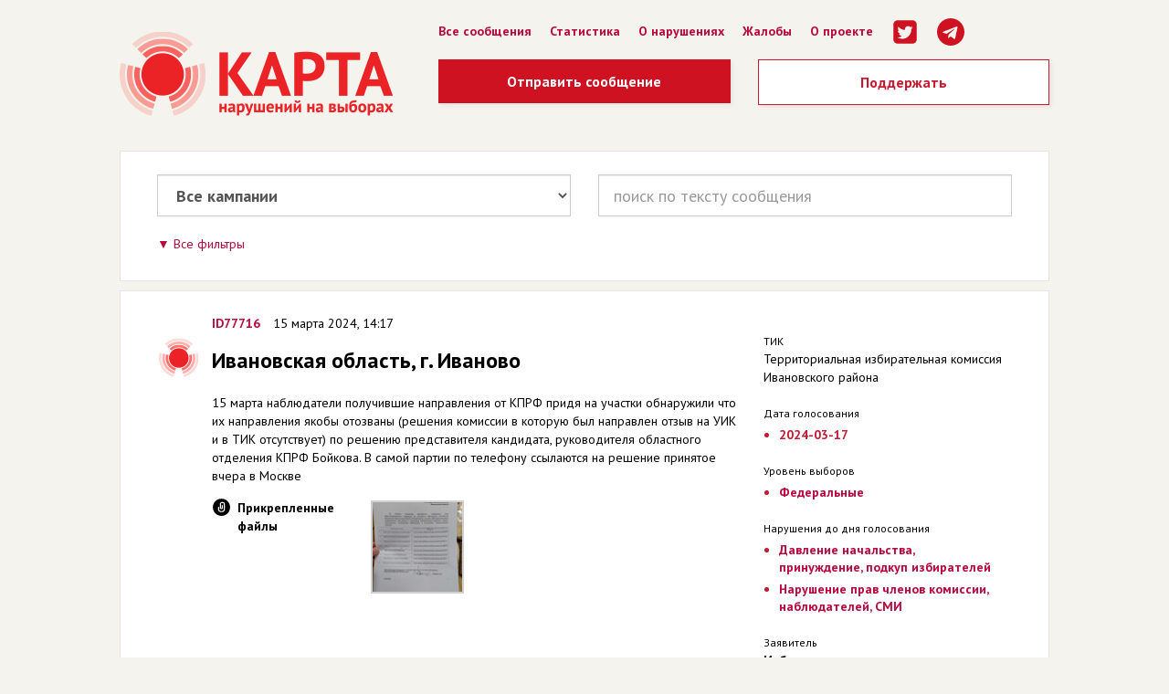

--- FILE ---
content_type: text/html; charset=utf-8
request_url: http://old.kartanarusheniy.org/2024-03-17/m/77716
body_size: 12863
content:
<!DOCTYPE html>
<html lang="ru">
  <head>
    <title> Сообщение ID77716 —  Карта нарушений на выборах</title>
    <meta content="Ивановская область
15 марта наблюдатели получившие направления от КПРФ придя на участки обнаружили что их направления якобы отозваны (решения комиссии в которую был направлен отзыв на УИК и в ТИК отсутствует) по решению представителя кандидата, руководителя областного отделения КПРФ Бойкова. В самой партии по телеф...
" name="description" />
    <link href="http://old.kartanarusheniy.org/v5/assets/favicon-2659228269b859e1eb42206a52208e2c928eda433f2f7e913ccffe16f351ed8b.ico" rel="shortcut icon" type="image/x-icon"></link>
  <link rel="stylesheet" media="all" href="/v5/assets/application-5fbe58a0ef9ef2cc9a1071e915de7474cb2ef7fd1d3115045cc5467453e5bf73.css" />
  <script src="/v5/assets/application-863539fb43e51741e262100b4e2289aebe63d58153b18abe269eabbdcc72531e.js"></script>
  <meta content="width=device-width, initial-scale=1.0" name="viewport" />
  <meta content="Карта нарушений на выборах" property="og:title" />
  <meta content="Ивановская область
15 марта наблюдатели получившие направления от КПРФ придя на участки обнаружили что их направления якобы отозваны (решения комиссии в которую был направлен отзыв на УИК и в ТИК отсутствует) по решению представителя кандидата, руководителя областного отделения КПРФ Бойкова. В самой партии по телеф...
" property="og:description" />
  <meta content="website" property="og:type" />
  <meta content="http://old.kartanarusheniy.org/v5/assets/share-kn-2017-3d48307c830a9142fe528b5b4b0c6049bac50fcd12fedd9ad4983a73d09abbf3.jpg" property="og:image" />
  <meta content="Проект движения «Голос»" property="og:site_name" />
  <meta content="1080872870" property="fb:admins" />
  <meta content="summary_large_image" name="twitter:card" />
  <meta content="@kartanarusheniy" name="twitter:site" />
  <meta content="@kartanarusheniy" name="twitter:creator" />
  <meta content="Карта нарушений на выборах" name="twitter:title" />
  <meta content="Ивановская область
15 марта наблюдатели получившие направления от КПРФ придя на участки обнаружили что их направления якобы отозваны (решения комиссии в которую был направлен отзыв на УИК и в ТИК отсутствует) по решению представителя кандидата, руководителя областного отделения КПРФ Бойкова. В самой партии по телеф...
" name="twitter:description" />
  <script>
    WebFontConfig = {google: { families: [ 'PT+Sans:400,700,400italic:latin,cyrillic' ] }};
        (function() {
        var wf = document.createElement('script');
        wf.src = ('https:' == document.location.protocol ? 'https' : 'http') +
        '://ajax.googleapis.com/ajax/libs/webfont/1/webfont.js';
        wf.type = 'text/javascript';
        wf.async = 'true';
        var s = document.getElementsByTagName('script')[0];
        s.parentNode.insertBefore(wf, s);
        })();
  </script>
  <script src="https://cdnjs.cloudflare.com/ajax/libs/selectize.js/0.13.3/js/standalone/selectize.min.js" integrity="sha512-pF+DNRwavWMukUv/LyzDyDMn8U2uvqYQdJN0Zvilr6DDo/56xPDZdDoyPDYZRSL4aOKO/FGKXTpzDyQJ8je8Qw==" crossorigin="anonymous"></script>
  <link rel="stylesheet" href="https://cdnjs.cloudflare.com/ajax/libs/selectize.js/0.13.3/css/selectize.bootstrap3.min.css" integrity="sha512-MNbWZRRuTPBahfBZBeihNr9vTJJnggW3yw+/wC3Ev1w6Z8ioesQYMS1MtlHgjSOEKBpIlx43GeyLM2QGSIzBDg==" crossorigin="anonymous" />
</head>
<body>
  <div class="container">
    <div class="row header">
      <div class="col-md-4 header__logo"><a href="/"><img src="/v5/assets/v2016/kn-logo-v2-93691919adf3cf495884b7334c0d19c51bc21f6053db7e1b3d8244ee75463b8d.png" alt="Kn logo v2" /></a></div>
      <div class="col-md-8">
        <ul class="header__menu">
          <li><a href="/2024-03-17/list">Все сообщения</a></li>
          <li><a href="/2024-03-17/stat">Статистика</a></li>
          <li><a href="/page/info">О нарушениях</a></li>
          <li><a href="/page/claim">Жалобы</a></li>
          <li><a href="/page/about">О проекте</a></li>
          <li><a href="https://twitter.com/kartanarusheniy"><i class="icon-lg ic icons-twitter-square"></i></a></li>
          <li><a href="https://t.me/kartanarusheniy"><i class="icon-lg ic icons-telegram"></i></a></li>
        </ul>
        <div class="header__btns">
          <div class="row">
            <div class="col-md-6">
              <a href="/2024-03-17/m/new" class="header__btn">Отправить сообщение</a>
            </div>
            <div class="col-md-6">
              <a href="http://www.golosinfo.org/ru/donate" class="btn btn-lg kn__btn--default kn__btn--fluid">Поддержать</a>
            </div>
          </div>
          <div class="header__info">
            
            <!-- <div class="header__info--phone">
  Горячая линия <span style="font-size: 24px;">8 800 500-54-62</span>
</div>
Режим работы (мск):<br /> 
5–8 сентября с 11:00 до 19:00; 
9–10 сентября с 7:00 до 22:00; 
11 сентября с 7:00 -->
          </div>
          <div class="header__share"></div>
        </div>
      </div>
    </div>


    <div class="kn__b">
  <div class="row">
    <div class="col-md-6">
      <div class="form-group form-group-lg">
        <select name="story" id="select_story" class="form-control"><option value="list_all">Все кампании</option>
<option value="2025-09-14">14 сентября 2025 | 1 сообщение о возможных нарушениях</option>
<option value="2024-09-08">8 сентября 2024 | 657 сообщений о возможных нарушениях</option>
<option value="2024-03-17">17 марта 2024 | 1876 сообщений о возможных нарушениях</option>
<option value="2023-12-10">10 декабря 2023 | 4 сообщения о возможных нарушениях</option>
<option value="2023-09-10">10 сентября 2023 | 1122 сообщения о возможных нарушениях</option>
<option value="2023-04-09">9 апреля 2023 | 22 сообщения о возможных нарушениях</option>
<option value="2023-03-12">12 марта 2023 | 9 сообщений о возможных нарушениях</option>
<option value="2022-09-11">11 сентября 2022 | 1846 сообщений о возможных нарушениях</option>
<option value="2022-06-26">26 июня 2022 | 4 сообщения о возможных нарушениях</option>
<option value="2022-05-29">29 мая 2022 | 7 сообщений о возможных нарушениях</option>
<option value="2022-05-22">22 мая 2022 | 6 сообщений о возможных нарушениях</option>
<option value="2022-04-24">24 апреля 2022 | 1 сообщение о возможных нарушениях</option>
<option value="2022-04-10">10 апреля 2022 | 6 сообщений о возможных нарушениях</option>
<option value="2022-03-27">27 марта 2022 | 2 сообщения о возможных нарушениях</option>
<option value="2021-12-12">12 декабря 2021 | 1 сообщение о возможных нарушениях</option>
<option value="2021-09-19">19 сентября 2021 | 5849 сообщений о возможных нарушениях</option>
<option value="2021-08-22">22 августа 2021 | 1 сообщение о возможных нарушениях</option>
<option value="2021-07-04">4 июля 2021 | 2 сообщения о возможных нарушениях</option>
<option value="2021-05-16">16 мая 2021 | 14 сообщений о возможных нарушениях</option>
<option value="2021-04-25">25 апреля 2021 | 5 сообщений о возможных нарушениях</option>
<option value="2021-04-18">18 апреля 2021 | 6 сообщений о возможных нарушениях</option>
<option value="2021-04-11">11 апреля 2021 | 9 сообщений о возможных нарушениях</option>
<option value="2021-04-04">4 апреля 2021 | 42 сообщения о возможных нарушениях</option>
<option value="2021-03-21">21 марта 2021 | 9 сообщений о возможных нарушениях</option>
<option value="2021-02-28">28 февраля 2021 | 7 сообщений о возможных нарушениях</option>
<option value="2021-01-24">24 января 2021 | 13 сообщений о возможных нарушениях</option>
<option value="2021-01-17">17 января 2021 | 2 сообщения о возможных нарушениях</option>
<option value="2020-12-20">20 декабря 2020 | 6 сообщений о возможных нарушениях</option>
<option value="2020-12-06">6 декабря 2020 | 8 сообщений о возможных нарушениях</option>
<option value="2020-11-22">22 ноября 2020 | 6 сообщений о возможных нарушениях</option>
<option value="2020-11-01">1 ноября 2020 | 16 сообщений о возможных нарушениях</option>
<option value="2020-10-04">4 октября 2020 | 17 сообщений о возможных нарушениях</option>
<option value="2020-09-13">13 сентября 2020 | 1785 сообщений о возможных нарушениях</option>
<option value="2020-07-12">12 июля 2020 | 2 сообщения о возможных нарушениях</option>
<option value="2020-07-01">1 июля 2020 | 2212 сообщений о возможных нарушениях</option>
<option value="2020-04-26">26 апреля 2020 | 1 сообщение о возможных нарушениях</option>
<option value="2020-03-15">15 марта 2020 | 4 сообщения о возможных нарушениях</option>
<option value="2020-03-01">1 марта 2020 | 12 сообщений о возможных нарушениях</option>
<option value="2020-02-02">2 февраля 2020 | 4 сообщения о возможных нарушениях</option>
<option value="2020-01-26">26 января 2020 | 4 сообщения о возможных нарушениях</option>
<option value="2019-12-22">22 декабря 2019 | 46 сообщений о возможных нарушениях</option>
<option value="2019-12-15">15 декабря 2019 | 8 сообщений о возможных нарушениях</option>
<option value="2019-12-08">8 декабря 2019 | 10 сообщений о возможных нарушениях</option>
<option value="2019-11-24">24 ноября 2019 | 10 сообщений о возможных нарушениях</option>
<option value="2019-10-27">27 октября 2019 | 5 сообщений о возможных нарушениях</option>
<option value="2019-10-20">20 октября 2019 | 10 сообщений о возможных нарушениях</option>
<option value="2019-09-08">8 сентября 2019 | 2157 сообщений о возможных нарушениях</option>
<option value="2019-06-30">30 июня 2019 | 12 сообщений о возможных нарушениях</option>
<option value="2019-06-16">16 июня 2019 | 5 сообщений о возможных нарушениях</option>
<option value="2019-06-02">2 июня 2019 | 4 сообщения о возможных нарушениях</option>
<option value="2019-05-26">26 мая 2019 | 11 сообщений о возможных нарушениях</option>
<option value="2019-04-21">21 апреля 2019 | 59 сообщений о возможных нарушениях</option>
<option value="2019-04-14">14 апреля 2019 | 83 сообщения о возможных нарушениях</option>
<option value="2019-04-07">7 апреля 2019 | 11 сообщений о возможных нарушениях</option>
<option value="2019-03-24">24 марта 2019 | 2 сообщения о возможных нарушениях</option>
<option value="2019-03-17">17 марта 2019 | 8 сообщений о возможных нарушениях</option>
<option value="2019-03-03">3 марта 2019 | 3 сообщения о возможных нарушениях</option>
<option value="2019-02-17">17 февраля 2019 | 24 сообщения о возможных нарушениях</option>
<option value="2019-02-10">10 февраля 2019 | 1 сообщение о возможных нарушениях</option>
<option value="2019-01-27">27 января 2019 | 2 сообщения о возможных нарушениях</option>
<option value="2018-12-23">23 декабря 2018 | 6 сообщений о возможных нарушениях</option>
<option value="2018-12-16">16 декабря 2018 | 11 сообщений о возможных нарушениях</option>
<option value="2018-12-02">2 декабря 2018 | 10 сообщений о возможных нарушениях</option>
<option value="2018-11-25">25 ноября 2018 | 22 сообщения о возможных нарушениях</option>
<option value="2018-11-18">18 ноября 2018 | 20 сообщений о возможных нарушениях</option>
<option value="2018-11-11">11 ноября 2018 | 22 сообщения о возможных нарушениях</option>
<option value="2018-10-14">14 октября 2018 | 5 сообщений о возможных нарушениях</option>
<option value="2018-09-30">30 сентября 2018 | 5 сообщений о возможных нарушениях</option>
<option value="2018-09-23">23 сентября 2018 | 134 сообщения о возможных нарушениях</option>
<option value="2018-09-16">16 сентября 2018 | 9 сообщений о возможных нарушениях</option>
<option value="2018-09-09">9 сентября 2018 | 937 сообщений о возможных нарушениях</option>
<option value="2018-09-02">2 сентября 2018 | 4 сообщения о возможных нарушениях</option>
<option value="2018-07-29">29 июля 2018 | 4 сообщения о возможных нарушениях</option>
<option value="2018-06-24">24 июня 2018 | 1 сообщение о возможных нарушениях</option>
<option value="2018-06-03">3 июня 2018 | 3 сообщения о возможных нарушениях</option>
<option value="2018-05-13">13 мая 2018 | 2 сообщения о возможных нарушениях</option>
<option value="2018-04-29">29 апреля 2018 | 8 сообщений о возможных нарушениях</option>
<option value="2018-04-22">22 апреля 2018 | 6 сообщений о возможных нарушениях</option>
<option value="2018-04-15">15 апреля 2018 | 6 сообщений о возможных нарушениях</option>
<option value="2018-04-01">1 апреля 2018 | 1 сообщение о возможных нарушениях</option>
<option value="2018-03-18">18 марта 2018 | 3253 сообщения о возможных нарушениях</option>
<option value="2018-02-11">11 февраля 2018 | 5 сообщений о возможных нарушениях</option>
<option value="2017-12-17">17 декабря 2017 | 13 сообщений о возможных нарушениях</option>
<option value="2017-12-03">3 декабря 2017 | 5 сообщений о возможных нарушениях</option>
<option value="2017-11-19">19 ноября 2017 | 34 сообщения о возможных нарушениях</option>
<option value="2017-11-12">12 ноября 2017 | 5 сообщений о возможных нарушениях</option>
<option value="2017-10-29">29 октября 2017 | 6 сообщений о возможных нарушениях</option>
<option value="2017-09-10">10 сентября 2017 | 1738 сообщений о возможных нарушениях</option>
<option value="2017-08-27">27 августа 2017 | 14 сообщений о возможных нарушениях</option>
<option value="2017-08-20">20 августа 2017 | 3 сообщения о возможных нарушениях</option>
<option value="2017-07-16">16 июля 2017 | 17 сообщений о возможных нарушениях</option>
<option value="2017-07-02">2 июля 2017 | 9 сообщений о возможных нарушениях</option>
<option value="2017-05-21">21 мая 2017 | 6 сообщений о возможных нарушениях</option>
<option value="2017-04-23">23 апреля 2017 | 2 сообщения о возможных нарушениях</option>
<option value="2017-04-09">9 апреля 2017 | 8 сообщений о возможных нарушениях</option>
<option value="2017-03-26">26 марта 2017 | 18 сообщений о возможных нарушениях</option>
<option value="2017-03-19">19 марта 2017 | 26 сообщений о возможных нарушениях</option>
<option value="2017-03-12">12 марта 2017 | 6 сообщений о возможных нарушениях</option>
<option value="2017-03-05">5 марта 2017 | 9 сообщений о возможных нарушениях</option>
<option value="2017-02-12">12 февраля 2017 | 1 сообщение о возможных нарушениях</option>
<option value="2016-12-25">25 декабря 2016 | 7 сообщений о возможных нарушениях</option>
<option value="2016-12-18">18 декабря 2016 | 3 сообщения о возможных нарушениях</option>
<option value="2016-12-11">11 декабря 2016 | 2 сообщения о возможных нарушениях</option>
<option value="2016-12-04">4 декабря 2016 | 9 сообщений о возможных нарушениях</option>
<option value="2016-11-27">27 ноября 2016 | 5 сообщений о возможных нарушениях</option>
<option value="2016-11-20">20 ноября 2016 | 17 сообщений о возможных нарушениях</option>
<option value="2016-11-06">6 ноября 2016 | 6 сообщений о возможных нарушениях</option>
<option value="2016-10-23">23 октября 2016 | 5 сообщений о возможных нарушениях</option>
<option value="2016-10-16">16 октября 2016 | 1 сообщение о возможных нарушениях</option>
<option value="2016-09-18">18 сентября 2016 | 3767 сообщений о возможных нарушениях</option>
<option value="2016-07-03">3 июля 2016 | 36 сообщений о возможных нарушениях</option>
<option value="2016-05-29">29 мая 2016 | 1 сообщение о возможных нарушениях</option>
<option value="2016-04-24">24 апреля 2016 | 29 сообщений о возможных нарушениях</option>
<option value="2016-04-10">10 апреля 2016 | 10 сообщений о возможных нарушениях</option>
<option value="2016-04-03">3 апреля 2016 | 4 сообщения о возможных нарушениях</option>
<option value="2016-03-27">27 марта 2016 | 28 сообщений о возможных нарушениях</option>
<option value="2016-03-20">20 марта 2016 | 26 сообщений о возможных нарушениях</option>
<option value="2016-03-13">13 марта 2016 | 6 сообщений о возможных нарушениях</option>
<option value="2016-02-14">14 февраля 2016 | 11 сообщений о возможных нарушениях</option>
<option value="2016-02-07">7 февраля 2016 | 15 сообщений о возможных нарушениях</option>
<option value="2016-01-31">31 января 2016 | 1 сообщение о возможных нарушениях</option>
<option value="2015-12-27">27 декабря 2015 | 10 сообщений о возможных нарушениях</option>
<option value="2015-12-20">20 декабря 2015 | 9 сообщений о возможных нарушениях</option>
<option value="2015-12-13">13 декабря 2015 | 2 сообщения о возможных нарушениях</option>
<option value="2015-12-06">6 декабря 2015 | 50 сообщений о возможных нарушениях</option>
<option value="2015-11-22">22 ноября 2015 | 3 сообщения о возможных нарушениях</option>
<option value="2015-10-04">4 октября 2015 | 6 сообщений о возможных нарушениях</option>
<option value="2015-09-27">27 сентября 2015 | 63 сообщения о возможных нарушениях</option>
<option value="2015-09-13">13 сентября 2015 | 1832 сообщения о возможных нарушениях</option>
<option value="2015-07-19">19 июля 2015 | 2 сообщения о возможных нарушениях</option>
<option value="2015-07-05">5 июля 2015 | 5 сообщений о возможных нарушениях</option>
<option value="2015-06-21">21 июня 2015 | 3 сообщения о возможных нарушениях</option>
<option value="2015-06-14">14 июня 2015 | 6 сообщений о возможных нарушениях</option>
<option value="2015-06-07">7 июня 2015 | 3 сообщения о возможных нарушениях</option>
<option value="2015-05-24">24 мая 2015 | 59 сообщений о возможных нарушениях</option>
<option value="2015-05-17">17 мая 2015 | 8 сообщений о возможных нарушениях</option>
<option value="2015-04-26">26 апреля 2015 | 119 сообщений о возможных нарушениях</option>
<option value="2015-04-05">5 апреля 2015 | 25 сообщений о возможных нарушениях</option>
<option value="2015-03-22">22 марта 2015 | 21 сообщение о возможных нарушениях</option>
<option value="2015-03-15">15 марта 2015 | 14 сообщений о возможных нарушениях</option>
<option value="2015-02-08">8 февраля 2015 | 11 сообщений о возможных нарушениях</option>
<option value="2015-02-01">1 февраля 2015 | 1 сообщение о возможных нарушениях</option>
<option value="2015-01-25">25 января 2015 | 4 сообщения о возможных нарушениях</option>
<option value="2015-01-18">18 января 2015 | 9 сообщений о возможных нарушениях</option>
<option value="2014-12-21">21 декабря 2014 | 5 сообщений о возможных нарушениях</option>
<option value="2014-12-14">14 декабря 2014 | 3 сообщения о возможных нарушениях</option>
<option value="2014-12-07">7 декабря 2014 | 15 сообщений о возможных нарушениях</option>
<option value="2014-11-16">16 ноября 2014 | 10 сообщений о возможных нарушениях</option>
<option value="2014-10-26">26 октября 2014 | 9 сообщений о возможных нарушениях</option>
<option value="2014-10-19">19 октября 2014 | 4 сообщения о возможных нарушениях</option>
<option value="2014-10-05">5 октября 2014 | 4 сообщения о возможных нарушениях</option>
<option value="2014-09-14">14 сентября 2014 | 901 сообщение о возможных нарушениях</option>
<option value="2014-08-24">24 августа 2014 | 12 сообщений о возможных нарушениях</option>
<option value="2014-08-03">3 августа 2014 | 40 сообщений о возможных нарушениях</option>
<option value="2014-07-13">13 июля 2014 | 5 сообщений о возможных нарушениях</option>
<option value="2014-07-06">6 июля 2014 | 20 сообщений о возможных нарушениях</option>
<option value="2014-06-29">29 июня 2014 | 9 сообщений о возможных нарушениях</option>
<option value="2014-06-22">22 июня 2014 | 2 сообщения о возможных нарушениях</option>
<option value="2014-06-08">8 июня 2014 | 7 сообщений о возможных нарушениях</option>
<option value="2014-05-18">18 мая 2014 | 26 сообщений о возможных нарушениях</option>
<option value="2014-04-27">27 апреля 2014 | 70 сообщений о возможных нарушениях</option>
<option value="2014-04-20">20 апреля 2014 | 4 сообщения о возможных нарушениях</option>
<option value="2014-04-13">13 апреля 2014 | 9 сообщений о возможных нарушениях</option>
<option value="2014-04-06">6 апреля 2014 | 47 сообщений о возможных нарушениях</option>
<option value="2014-03-23">23 марта 2014 | 11 сообщений о возможных нарушениях</option>
<option value="2014-03-16">16 марта 2014 | 8 сообщений о возможных нарушениях</option>
<option value="2014-03-02">2 марта 2014 | 7 сообщений о возможных нарушениях</option>
<option value="2014-02-16">16 февраля 2014 | 67 сообщений о возможных нарушениях</option>
<option value="2014-02-09">9 февраля 2014 | 2 сообщения о возможных нарушениях</option>
<option value="2014-01-26">26 января 2014 | 28 сообщений о возможных нарушениях</option>
<option value="2013-12-22">22 декабря 2013 | 48 сообщений о возможных нарушениях</option>
<option value="2013-12-01">1 декабря 2013 | 43 сообщения о возможных нарушениях</option>
<option value="2013-10-13">13 октября 2013 | 8 сообщений о возможных нарушениях</option>
<option value="2013-09-08">8 сентября 2013 | 747 сообщений о возможных нарушениях</option>
<option value="2013-08-18">18 августа 2013 | 18 сообщений о возможных нарушениях</option>
<option value="2013-06-23">23 июня 2013 | 9 сообщений о возможных нарушениях</option>
<option value="2013-05-19">19 мая 2013 | 4 сообщения о возможных нарушениях</option>
<option value="2013-04-28">28 апреля 2013 | 2 сообщения о возможных нарушениях</option>
<option value="2013-04-21">21 апреля 2013 | 7 сообщений о возможных нарушениях</option>
<option value="2013-04-14">14 апреля 2013 | 5 сообщений о возможных нарушениях</option>
<option value="2013-03-31">31 марта 2013 | 76 сообщений о возможных нарушениях</option>
<option value="2013-03-24">24 марта 2013 | 97 сообщений о возможных нарушениях</option>
<option value="2013-03-17">17 марта 2013 | 15 сообщений о возможных нарушениях</option>
<option value="2013-03-10">10 марта 2013 | 114 сообщений о возможных нарушениях</option>
<option value="2013-03-03">3 марта 2013 | 15 сообщений о возможных нарушениях</option>
<option value="2013-02-10">10 февраля 2013 | 17 сообщений о возможных нарушениях</option>
<option value="2013-01-27">27 января 2013 | 45 сообщений о возможных нарушениях</option>
<option value="2013-01-20">20 января 2013 | 31 сообщение о возможных нарушениях</option>
<option value="2012-12-16">16 декабря 2012 | 6 сообщений о возможных нарушениях</option>
<option value="2012-11-25">25 ноября 2012 | 16 сообщений о возможных нарушениях</option>
<option value="2012-10-14">14 октября 2012 | 1199 сообщений о возможных нарушениях</option>
<option value="2012-09-09">9 сентября 2012 | 5 сообщений о возможных нарушениях</option>
<option value="2012-08-12">12 августа 2012 | 13 сообщений о возможных нарушениях</option>
<option value="2012-07-29">29 июля 2012 | 6 сообщений о возможных нарушениях</option>
<option value="2012-07-22">22 июля 2012 | 85 сообщений о возможных нарушениях</option>
<option value="2012-06-17">17 июня 2012 | 68 сообщений о возможных нарушениях</option>
<option value="2012-06-10">10 июня 2012 | 27 сообщений о возможных нарушениях</option>
<option value="2012-05-20">20 мая 2012 | 35 сообщений о возможных нарушениях</option>
<option value="2012-04-01">1 апреля 2012 | 70 сообщений о возможных нарушениях</option>
<option value="2012-03-04">4 марта 2012 | 5228 сообщений о возможных нарушениях</option>
<option value="2011-12-04">4 декабря 2011 | 7801 сообщение о возможных нарушениях</option></select>
      </div>
    </div>
    <div class="col-md-6">
      <div class="form-group form-group-lg">
        <form id="message_search_mini" class="message_search" action="/s" accept-charset="UTF-8" method="post"><input name="utf8" type="hidden" value="&#x2713;" /><input type="hidden" name="authenticity_token" value="NC4//kHM4lZjxM+6Fu353dmGXtGvGzwEt29qzjbTY0dOLaqODOUoO84NQ5xwvpB2RYvy9O53m/kaoN5SahvITQ==" />
          <input type="hidden" name="q[story_id_eq]" id="q_story_id_eq" />
          <input class="form-control" placeholder="поиск по тексту сообщения" type="text" name="q[description_or_reaction_cont]" id="q_description_or_reaction_cont" />
</form>      </div>
    </div>
  </div>
  <div class="kn__filter">
    <a href="javascript:void(0)" class="kn__toggle--switch">Все фильтры</a>
    
    <form class="kn__toggle--block hidden" id="message_search" action="/s" accept-charset="UTF-8" method="post"><input name="utf8" type="hidden" value="&#x2713;" /><input type="hidden" name="authenticity_token" value="Pbc/CDachdcMMsMf5Ybz/7aDLpaxiV2tm8RFGQePF2ZHtKp4e7VPuqH7TzmD1ZpUKo6Cs/Dl+lA2C/GFW0e8bA==" />
      <input type="hidden" name="q[id_in]" id="q_id_in" />
      <input type="hidden" name="q[story_id_eq]" id="q_story_id_eq" />
      <div class="row">
        <div class="col-xs-12">
        </div>
      </div>
      <div class="row">
        <div class="col-lg-4">
          <div class="form-group">
            <label for="">Регион</label>
            <select id="message_region_id" class="form-control input-sm" name="q[region_id_eq]"><option value=""></option>
<option data-auto_code="999" value="85">Российская Федерация</option>
<option data-auto_code="77" value="11">город Москва</option>
<option data-auto_code="78" value="12">город Санкт-Петербург</option>
<option data-auto_code="22" value="1">Алтайский край</option>
<option data-auto_code="28" value="2">Амурская область</option>
<option data-auto_code="29" value="3">Архангельская область</option>
<option data-auto_code="30" value="4">Астраханская область</option>
<option data-auto_code="31" value="5">Белгородская область</option>
<option data-auto_code="32" value="6">Брянская область</option>
<option data-auto_code="33" value="7">Владимирская область</option>
<option data-auto_code="34" value="8">Волгоградская область</option>
<option data-auto_code="35" value="9">Вологодская область</option>
<option data-auto_code="36" value="10">Воронежская область</option>
<option data-auto_code="79" value="13">Еврейская автономная область</option>
<option data-auto_code="75" value="14">Забайкальский край</option>
<option data-auto_code="37" value="15">Ивановская область</option>
<option data-auto_code="38" value="17">Иркутская область</option>
<option data-auto_code="7" value="18">Кабардино-Балкарская Республика</option>
<option data-auto_code="39" value="19">Калининградская область</option>
<option data-auto_code="40" value="20">Калужская область</option>
<option data-auto_code="41" value="21">Камчатский край</option>
<option data-auto_code="9" value="22">Карачаево-Черкесская Республика</option>
<option data-auto_code="42" value="23">Кемеровская область</option>
<option data-auto_code="43" value="24">Кировская область</option>
<option data-auto_code="44" value="25">Костромская область</option>
<option data-auto_code="23" value="26">Краснодарский край</option>
<option data-auto_code="24" value="27">Красноярский край</option>
<option data-auto_code="45" value="28">Курганская область</option>
<option data-auto_code="46" value="29">Курская область</option>
<option data-auto_code="47" value="30">Ленинградская область</option>
<option data-auto_code="48" value="31">Липецкая область</option>
<option data-auto_code="49" value="32">Магаданская область</option>
<option data-auto_code="50" value="33">Московская область</option>
<option data-auto_code="51" value="34">Мурманская область</option>
<option data-auto_code="83" value="35">Ненецкий автономный округ</option>
<option data-auto_code="52" value="36">Нижегородская область</option>
<option data-auto_code="53" value="37">Новгородская область</option>
<option data-auto_code="54" value="38">Новосибирская область</option>
<option data-auto_code="55" value="39">Омская область</option>
<option data-auto_code="56" value="40">Оренбургская область</option>
<option data-auto_code="57" value="41">Орловская область</option>
<option data-auto_code="58" value="42">Пензенская область</option>
<option data-auto_code="59" value="43">Пермский край</option>
<option data-auto_code="25" value="44">Приморский край</option>
<option data-auto_code="60" value="45">Псковская область</option>
<option data-auto_code="1" value="46">Республика Адыгея (Адыгея)</option>
<option data-auto_code="4" value="47">Республика Алтай</option>
<option data-auto_code="2" value="48">Республика Башкортостан</option>
<option data-auto_code="3" value="49">Республика Бурятия</option>
<option data-auto_code="5" value="50">Республика Дагестан</option>
<option data-auto_code="6" value="51">Республика Ингушетия</option>
<option data-auto_code="8" value="52">Республика Калмыкия</option>
<option data-auto_code="10" value="53">Республика Карелия</option>
<option data-auto_code="11" value="54">Республика Коми</option>
<option data-auto_code="12" value="55">Республика Марий Эл</option>
<option data-auto_code="13" value="56">Республика Мордовия</option>
<option data-auto_code="14" value="57">Республика Саха (Якутия)</option>
<option data-auto_code="15" value="58">Республика Северная Осетия-Алания</option>
<option data-auto_code="16" value="59">Республика Татарстан</option>
<option data-auto_code="17" value="60">Республика Тыва</option>
<option data-auto_code="19" value="61">Республика Хакасия</option>
<option data-auto_code="61" value="62">Ростовская область</option>
<option data-auto_code="62" value="63">Рязанская область</option>
<option data-auto_code="63" value="64">Самарская область</option>
<option data-auto_code="64" value="65">Саратовская область</option>
<option data-auto_code="65" value="66">Сахалинская область</option>
<option data-auto_code="66" value="67">Свердловская область</option>
<option data-auto_code="67" value="68">Смоленская область</option>
<option data-auto_code="26" value="69">Ставропольский край</option>
<option data-auto_code="68" value="70">Тамбовская область</option>
<option data-auto_code="69" value="71">Тверская область</option>
<option data-auto_code="70" value="72">Томская область</option>
<option data-auto_code="71" value="73">Тульская область</option>
<option data-auto_code="72" value="74">Тюменская область</option>
<option data-auto_code="18" value="75">Удмуртская Республика</option>
<option data-auto_code="73" value="76">Ульяновская область</option>
<option data-auto_code="27" value="77">Хабаровский край</option>
<option data-auto_code="86" value="78">Ханты-Мансийский автономный округ</option>
<option data-auto_code="74" value="79">Челябинская область</option>
<option data-auto_code="20" value="80">Чеченская Республика</option>
<option data-auto_code="21" value="81">Чувашская Республика - Чувашия</option>
<option data-auto_code="87" value="82">Чукотский автономный округ</option>
<option data-auto_code="89" value="83">Ямало-Ненецкий автономный округ</option>
<option data-auto_code="76" value="84">Ярославская область</option>
<option data-auto_code="99" value="16">Зарубежные участки и иные территории</option></select>
          </div>
        </div>
        <div class="col-lg-4">
          <div class="form-group">
            <label for="">Сообщения, присланные</label>
            <table>
              <tr>
                <td>
                  <div class="datepicker-select input-group date" data-date-format='yyyy-mm-dd'>
                    <input placeholder="с" class="form-control input-sm" type="text" name="q[created_at_gteq]" id="q_created_at_gteq" />
                    <span class="input-group-addon">
                      <i class="glyphicon glyphicon-th"></i>
                    </span>
                  </div>
                </td>
                <td>
                  <div class="datepicker-select input-group date" data-date-format='yyyy-mm-dd'>
                    <input placeholder="по" class="form-control input-sm" type="text" name="q[created_at_lteq]" id="q_created_at_lteq" />
                    <span class="input-group-addon">
                      <i class="glyphicon glyphicon-th"></i>
                    </span>
                  </div>
                </td>
              </tr>
            </table>

          </div>
        </div>
        <div class="col-lg-4">
          <div class="form-group">
            <label for="">Прикрепленные файлы</label>
            <div class="form-group">
              <label class="checkbox-inline">
                <input type="checkbox" name="q[assets_kind_in][]" id="q_assets_kind_in_" value="video" /> 
                Видео
              </label>
              <label class="checkbox-inline">
                <input type="checkbox" name="q[assets_kind_in][]" id="q_assets_kind_in_" value="document" /> 
                Фото
              </label>
              <label class="checkbox-inline">
                <input type="checkbox" name="q[assets_kind_in][]" id="q_assets_kind_in_" value="image" /> 
                Документ
              </label>
            </div>
          </div>
        </div>
      </div>
      <div class="row">
        <div class="col-xs-6">
          <div class="form-group">
            <label for="">ТИК</label>
            <select id="message_wuiki_tik_select" class="form-control input-sm" placeholder=" -- " name="q[wuiki_tik_id_eq]"><option value=""> -- </option>
</select>
            <input type="hidden" name="message_wuiki_tik_id" id="message_wuiki_tik_id" />
          </div>
        </div>
        <div class="col-xs-6">
          <div class="form-group">
            <label for="">№ УИК</label>
            <input class="form-control input-sm" type="text" name="q[uik_eq]" id="q_uik_eq" />
          </div>
        </div>
      </div>
        <div class="" style="font-weight:bold; margin: 10px 0 0 0">Уровень выборов</div>
          <div class="row">
              <div class="col-md-4">
                <label class="checkbox-inline">
                  <input type="checkbox" name="q[tags_id_in][]" id="q_tags_id_in_" value="1" /> 
                  Федеральные
                </label>
              </div>
              <div class="col-md-4">
                <label class="checkbox-inline">
                  <input type="checkbox" name="q[tags_id_in][]" id="q_tags_id_in_" value="2" /> 
                  Региональные
                </label>
              </div>
              <div class="col-md-4">
                <label class="checkbox-inline">
                  <input type="checkbox" name="q[tags_id_in][]" id="q_tags_id_in_" value="3" /> 
                  Местные
                </label>
              </div>
          </div>
        <div class="" style="font-weight:bold; margin: 10px 0 0 0">Жалобы</div>
          <div class="row">
              <div class="col-md-4">
                <label class="checkbox-inline">
                  <input type="checkbox" name="q[tags_id_in][]" id="q_tags_id_in_" value="4" /> 
                  Подана жалоба
                </label>
              </div>
              <div class="col-md-4">
                <label class="checkbox-inline">
                  <input type="checkbox" name="q[tags_id_in][]" id="q_tags_id_in_" value="5" /> 
                  Получена официальная реакция
                </label>
              </div>
              <div class="col-md-4">
                <label class="checkbox-inline">
                  <input type="checkbox" name="q[tags_id_in][]" id="q_tags_id_in_" value="83" /> 
                  Особое мнение
                </label>
              </div>
          </div>
        <div class="" style="font-weight:bold; margin: 10px 0 0 0">Нарушения до дня голосования</div>
          <div class="row">
              <div class="col-md-4">
                <label class="checkbox-inline">
                  <input type="checkbox" name="q[tags_id_in][]" id="q_tags_id_in_" value="32" /> 
                  Злоупотребление административным ресурсом
                </label>
              </div>
              <div class="col-md-4">
                <label class="checkbox-inline">
                  <input type="checkbox" name="q[tags_id_in][]" id="q_tags_id_in_" value="27" /> 
                  Неправомерные отказы в регистрации и нарушение прав кандидата
                </label>
              </div>
              <div class="col-md-4">
                <label class="checkbox-inline">
                  <input type="checkbox" name="q[tags_id_in][]" id="q_tags_id_in_" value="35" /> 
                  Нарушения правил агитации в СМИ
                </label>
              </div>
          </div>
          <div class="row">
              <div class="col-md-4">
                <label class="checkbox-inline">
                  <input type="checkbox" name="q[tags_id_in][]" id="q_tags_id_in_" value="34" /> 
                  Нарушение правил печатной и наружной агитации
                </label>
              </div>
              <div class="col-md-4">
                <label class="checkbox-inline">
                  <input type="checkbox" name="q[tags_id_in][]" id="q_tags_id_in_" value="36" /> 
                  Давление начальства, принуждение, подкуп избирателей
                </label>
              </div>
              <div class="col-md-4">
                <label class="checkbox-inline">
                  <input type="checkbox" name="q[tags_id_in][]" id="q_tags_id_in_" value="37" /> 
                  Нарушения порядка досрочного голосования
                </label>
              </div>
          </div>
          <div class="row">
              <div class="col-md-4">
                <label class="checkbox-inline">
                  <input type="checkbox" name="q[tags_id_in][]" id="q_tags_id_in_" value="39" /> 
                  Нарушение прав членов комиссии, наблюдателей, СМИ
                </label>
              </div>
              <div class="col-md-4">
                <label class="checkbox-inline">
                  <input type="checkbox" name="q[tags_id_in][]" id="q_tags_id_in_" value="31" /> 
                  Воздействие правоохранительных органов
                </label>
              </div>
              <div class="col-md-4">
                <label class="checkbox-inline">
                  <input type="checkbox" name="q[tags_id_in][]" id="q_tags_id_in_" value="40" /> 
                  Иные нарушения до дня голосования
                </label>
              </div>
          </div>
          <div class="row">
              <div class="col-md-4">
                <label class="checkbox-inline">
                  <input type="checkbox" name="q[tags_id_in][]" id="q_tags_id_in_" value="33" /> 
                  Нарушения при сборе подписей
                </label>
              </div>
          </div>
        <div class="" style="font-weight:bold; margin: 10px 0 0 0">Нарушения в день голосования</div>
          <div class="row">
              <div class="col-md-4">
                <label class="checkbox-inline">
                  <input type="checkbox" name="q[tags_id_in][]" id="q_tags_id_in_" value="42" /> 
                  Нарушения перед началом голосования: проблемы с сейф-пакетами, несоблюдение процедур и т. п.
                </label>
              </div>
              <div class="col-md-4">
                <label class="checkbox-inline">
                  <input type="checkbox" name="q[tags_id_in][]" id="q_tags_id_in_" value="41" /> 
                  Нарушения в оборудовании участка
                </label>
              </div>
              <div class="col-md-4">
                <label class="checkbox-inline">
                  <input type="checkbox" name="q[tags_id_in][]" id="q_tags_id_in_" value="43" /> 
                  Нарушения прав наблюдателей, членов комиссии, СМИ
                </label>
              </div>
          </div>
          <div class="row">
              <div class="col-md-4">
                <label class="checkbox-inline">
                  <input type="checkbox" name="q[tags_id_in][]" id="q_tags_id_in_" value="44" /> 
                  Вбросы, «карусели» и т. п.
                </label>
              </div>
              <div class="col-md-4">
                <label class="checkbox-inline">
                  <input type="checkbox" name="q[tags_id_in][]" id="q_tags_id_in_" value="45" /> 
                  Нарушения при голосовании «на дому»
                </label>
              </div>
              <div class="col-md-4">
                <label class="checkbox-inline">
                  <input type="checkbox" name="q[tags_id_in][]" id="q_tags_id_in_" value="46" /> 
                  Нарушение в ведении списка избирателей, отказ в голосовании
                </label>
              </div>
          </div>
          <div class="row">
              <div class="col-md-4">
                <label class="checkbox-inline">
                  <input type="checkbox" name="q[tags_id_in][]" id="q_tags_id_in_" value="47" /> 
                  Принуждение, подвоз избирателей, контроль голосования
                </label>
              </div>
              <div class="col-md-4">
                <label class="checkbox-inline">
                  <input type="checkbox" name="q[tags_id_in][]" id="q_tags_id_in_" value="48" /> 
                  Незаконная агитация, лотереи, подкуп
                </label>
              </div>
              <div class="col-md-4">
                <label class="checkbox-inline">
                  <input type="checkbox" name="q[tags_id_in][]" id="q_tags_id_in_" value="50" /> 
                  Иные нарушения в день голосования
                </label>
              </div>
          </div>
          <div class="row">
              <div class="col-md-4">
                <label class="checkbox-inline">
                  <input type="checkbox" name="q[tags_id_in][]" id="q_tags_id_in_" value="84" /> 
                  Нарушения при ДЭГ
                </label>
              </div>
          </div>
        <div class="" style="font-weight:bold; margin: 10px 0 0 0">Нарушения при подсчете голосов</div>
          <div class="row">
              <div class="col-md-4">
                <label class="checkbox-inline">
                  <input type="checkbox" name="q[tags_id_in][]" id="q_tags_id_in_" value="51" /> 
                  Нарушения последовательности и процедуры подсчета
                </label>
              </div>
              <div class="col-md-4">
                <label class="checkbox-inline">
                  <input type="checkbox" name="q[tags_id_in][]" id="q_tags_id_in_" value="52" /> 
                  Искажение итогов голосования при подсчете
                </label>
              </div>
              <div class="col-md-4">
                <label class="checkbox-inline">
                  <input type="checkbox" name="q[tags_id_in][]" id="q_tags_id_in_" value="53" /> 
                  Нарушения при составлении протокола, оформлении копии
                </label>
              </div>
          </div>
          <div class="row">
              <div class="col-md-4">
                <label class="checkbox-inline">
                  <input type="checkbox" name="q[tags_id_in][]" id="q_tags_id_in_" value="54" /> 
                  Нарушения в вышестоящих комиссиях
                </label>
              </div>
              <div class="col-md-4">
                <label class="checkbox-inline">
                  <input type="checkbox" name="q[tags_id_in][]" id="q_tags_id_in_" value="55" /> 
                  Иные нарушения при подсчете и установлении итогов
                </label>
              </div>
          </div>
        <div class="" style="font-weight:bold; margin: 10px 0 0 0">Посягательства на личную безопасность</div>
          <div class="row">
              <div class="col-md-4">
                <label class="checkbox-inline">
                  <input type="checkbox" name="q[tags_id_in][]" id="q_tags_id_in_" value="56" /> 
                  Посягательство на жизнь, здоровье, имущество
                </label>
              </div>
          </div>
      <div class="row">
        <div class="col-xs-12">
          <div class="text-center">
            <input type="submit" name="show" value="Показать сообщения" class="btn btn-lg kn__btn--default" />
            <input type="submit" name="stat" value="Показать статистику" class="btn btn-lg kn__btn--default" />
          </div>
        </div>
      </div>
</form>  </div>
</div>
<div class="kn__b kn__b--msg">
  <div class="row">
    <div class="col-lg-8">
      <div class="kn__msg-id">
        <a class="kn__msg-link" href="/2024-03-17/m/77716">ID77716</a>
        <span class="kn__msg-date">15 марта 2024, 14:17</span>
      </div>
      <div class="kn__msg-region">Ивановская область, г. Иваново</div>
      <div class="kn__msg-text kn__msg-text--collapsed"><p>15 марта наблюдатели получившие направления от КПРФ придя на участки обнаружили что их направления якобы отозваны (решения комиссии в которую был направлен отзыв на УИК и в ТИК отсутствует) по решению представителя кандидата, руководителя областного отделения КПРФ Бойкова. В самой партии по телефону ссылаются на решение принятое вчера в Москве</p></div>
        <div class="row kn__msg-files">
  <div class="col-lg-3">
    Прикрепленные файлы
  </div>
  <div class="col-lg-9">
        <div class="image it">
          <div class="highslide-container">
            <div class="highslide-gallery">
              <ul>
                  <li><a class="highslide" onclick="return hs.expand(this, { slideshowGroup: &#39;v77716&#39;, numberPosition: &#39;heading&#39;, transitions: [&#39;expand&#39;, &#39;crossfade&#39;] } )" href="//files.kartanarusheniy.org/assets/1710503321/large/%D0%A1%D0%BD%D0%B8%D0%BC%D0%BE%D0%BA-%D1%8D%D0%BA%D1%80%D0%B0%D0%BD%D0%B0.jpg?1710503599"><img src="//files.kartanarusheniy.org/assets/1710503321/thumb/%D0%A1%D0%BD%D0%B8%D0%BC%D0%BE%D0%BA-%D1%8D%D0%BA%D1%80%D0%B0%D0%BD%D0%B0.jpg?1710503599" alt="%d0%a1%d0%bd%d0%b8%d0%bc%d0%be%d0%ba %d1%8d%d0%ba%d1%80%d0%b0%d0%bd%d0%b0" /></a></li>
              </ul>
            </div>
          </div>
        </div>
  </div>
</div>
    </div>
    <div class="col-lg-4">
      <div class="kn__msg-tags">
          <div class="kn__msg-tags--group">ТИК</div>
          <div>
            Территориальная избирательная комиссия Ивановского района
          </div>
        <div class="kn__msg-tags--group">Дата голосования</div>
        <ul>
          <li class="kn__msg-tags--name">
            2024-03-17
          </li>
        </ul>
          <div class="kn__msg-tags--group">Уровень выборов</div>
          <ul>
              <li class="kn__msg-tags--name"><a href="/2024-03-17/search?q%5Btags_id_in%5D%5B%5D=1">Федеральные</a></li>
          </ul>
          <div class="kn__msg-tags--group">Нарушения до дня голосования</div>
          <ul>
              <li class="kn__msg-tags--name"><a href="/2024-03-17/search?q%5Btags_id_in%5D%5B%5D=36">Давление начальства, принуждение, подкуп избирателей</a></li>
              <li class="kn__msg-tags--name"><a href="/2024-03-17/search?q%5Btags_id_in%5D%5B%5D=39">Нарушение прав членов комиссии, наблюдателей, СМИ</a></li>
          </ul>
        <div class="kn__msg-tags--group">Заявитель</div>
        <div><b>Избиратель</b></div>
      </div>
    </div>
  </div>
</div>
<div class='attachments'>
<a class="btn btn-default btn-xs" href="/2024-03-17/m/new?prev_id=77716">Дополнить</a>
</div>

  </div>

<div class="kn__footer2">
  <div class="container">
    <div class="kn_logo">
      <img src="/v5/assets/kn_logo_white-7515614fe68c66d1f4c77f37e9bac275935782c908b9336731a6e4f1143fdec2.svg" alt="Kn logo white" />
      <div class="kn__footer2__apps">
        <a href="https://play.google.com/store/apps/details?id=com.golos&utm_source=golosinfo_badge&utm_campaign=golosinfo_badge&pcampaignid=MKT-Other-global-all-co-prtnr-py-PartBadge-Mar2515-1"><img width="120" src="/v5/assets/google_play_white-ec5e80203741eb6d7d87f335b23dad130f90615ef9f1dc9e7d6759d571819f6c.png" alt="Google play white" /></a>
      </div>
      <div class="kn__footer2__apps">
        <a href="https://itunes.apple.com/ru/app/%D0%B3%D0%BE%D0%BB%D0%BE%D1%81-%D0%B7%D0%B0-%D1%87%D0%B5%D1%81%D1%82%D0%BD%D1%8B%D0%B5-%D0%B2%D1%8B%D0%B1%D0%BE%D1%80%D1%8B/id1314820785?ls=1&mt=8"><img width="120" src="/v5/assets/app_store_white-54642f3afc842eae98008e2540d9b69d69ae550f684d7c7e16b811f3c976d3a1.png" alt="App store white" /></a>
      </div>
    </div>
    <table class="kn__footer2__table"><tr>
      <td class="menu">
        <table class="kn__footer2__menu">
          <tr>
            <td>
              <div class="kn__footer2__menu_header">Разделы сайта</div>
              <!--<p>
                <a href="/">Все сообщения</a>
              </p>
              <p>
                <a href="/">Статистика</a>
              </p>-->
              <div class="kn__footer2__menu_item">
                <a href="/page/info">О нарушениях</a>
              </div>
              <div class="kn__footer2__menu_item">
                <a href="/page/claim">Жалобы</a>
              </div>
              <div class="kn__footer2__menu_item">
                <a href="/page/about">О проекте</a>
              </div>
              <div class="kn__footer2__menu_item">
                <a href="http://www.golosinfo.org/ru/donate">Поддержать</a>
              </div>
            </td>
            <td>
              <div class="kn__footer2__menu_header">Трансляция</div>
              <div class="kn__footer2__menu_item">
                <a href="https://t.me/kartanarusheniy">Telegram</a>
              </div>
              <div class="kn__footer2__menu_item">
                <a href="https://twitter.com/kartanarusheniy">Twitter</a>
              </div>
            </td>
          </tr>
        </table>
      </td>
      <td>
        Материалы сайта являются добровольными сообщениями пользователей о возможных нарушениях избирательных стандартов и законодательства, которые публикуются без предварительной проверки в версии пользователей с целью проверки содержащихся в них сведений и принятия мер реагирования со стороны избирательных комиссий, правоохранительных органов, средств массовой информации, политических партий и кандидатов. Материалы сайта не являются результатами опросов общественного мнения, прогнозов результатов выборов и референдумов, иных исследований, связанных с проводимыми выборами и референдумами.
      </td>
    </tr>
    <tr>
      <td class="golos">
        <a href="https://www.golosinfo.org">
          <img src="/v5/assets/golos_logo-9efab507d908e3b57cab2f57e99983a53f2693d6b08770c44f0902864d660bc5.svg" alt="Golos logo" /><br />
          Движение «Голос» № 1 в реестре незарегистрированных общественных объединений, выполняющих функции иностранного агента
        </a>
      </td>
      <td class="golos">
        <p class="kn__footer2__menu_header">
          Подпишитесь на новостную рассылку движения «Голос»
        </p>
        <p>
          Мы будем присылать только важные сообщения, что нельзя пропустить и еженедельно — главное о выборах за прошедшую неделю
        </p>

        <!-- Begin Mailchimp Signup Form -->
        <style type="text/css">
          #mc_embed_signup{background:#fff; clear:left; font:14px Helvetica,Arial,sans-serif; }
          /* Add your own Mailchimp form style overrides in your site stylesheet or in this style block.
            We recommend moving this block and the preceding CSS link to the HEAD of your HTML file. */
        </style>
        <div id="mc_embed_signup">
          <form action="https://golosinfo.us4.list-manage.com/subscribe/post?u=1efb0108bc4d603ea67551343&amp;id=32e13f3510" method="post" id="mc-embedded-subscribe-form" name="mc-embedded-subscribe-form" class="validate" target="_blank" novalidate>
              <div id="mc_embed_signup_scroll">
            
          <div class="mc-field-group">
            <input placeholder="Ваш email" type="email" value="" name="EMAIL" class="required email" id="mce-EMAIL">
            <input type="submit" value="Подписаться" name="subscribe" id="mc-embedded-subscribe" class="button">
          </div>
            <div id="mce-responses" class="clear">
              <div class="response" id="mce-error-response" style="display:none"></div>
              <div class="response" id="mce-success-response" style="display:none"></div>
            </div>    <!-- real people should not fill this in and expect good things - do not remove this or risk form bot signups-->
              <div style="position: absolute; left: -5000px;" aria-hidden="true"><input type="text" name="b_1efb0108bc4d603ea67551343_32e13f3510" tabindex="-1" value=""></div>
              </div>
          </form>
        </div>
        <script type='text/javascript' src='//s3.amazonaws.com/downloads.mailchimp.com/js/mc-validate.js'></script><script type='text/javascript'>(function($) {window.fnames = new Array(); window.ftypes = new Array();fnames[0]='EMAIL';ftypes[0]='email';fnames[1]='FNAME';ftypes[1]='text';fnames[2]='LNAME';ftypes[2]='text';fnames[3]='MMERGE3';ftypes[3]='text';fnames[4]='MMERGE4';ftypes[4]='text';fnames[5]='MMERGE5';ftypes[5]='phone';fnames[6]='MMERGE6';ftypes[6]='text';fnames[7]='MMERGE7';ftypes[7]='text';fnames[8]='MMERGE8';ftypes[8]='text';fnames[9]='MMERGE9';ftypes[9]='text';fnames[10]='MMERGE10';ftypes[10]='text';fnames[11]='MMERGE11';ftypes[11]='text';fnames[12]='MMERGE12';ftypes[12]='text';fnames[13]='MMERGE13';ftypes[13]='text';fnames[14]='MMERGE14';ftypes[14]='text';fnames[15]='MMERGE15';ftypes[15]='text';fnames[16]='MMERGE16';ftypes[16]='text';fnames[17]='REGION';ftypes[17]='dropdown';fnames[18]='MMERGE18';ftypes[18]='birthday'; /*
        * Translated default messages for the $ validation plugin.
        * Locale: RU
        */
        $.extend($.validator.messages, {
                required: "Это поле необходимо заполнить.",
                remote: "Пожалуйста, введите правильное значение.",
                email: "Пожалуйста, введите корректный адрес электронной почты.",
                url: "Пожалуйста, введите корректный URL.",
                date: "Пожалуйста, введите корректную дату.",
                dateISO: "Пожалуйста, введите корректную дату в формате ISO.",
                number: "Пожалуйста, введите число.",
                digits: "Пожалуйста, вводите только цифры.",
                creditcard: "Пожалуйста, введите правильный номер кредитной карты.",
                equalTo: "Пожалуйста, введите такое же значение ещё раз.",
                accept: "Пожалуйста, выберите файл с правильным расширением.",
                maxlength: $.validator.format("Пожалуйста, введите не больше {0} символов."),
                minlength: $.validator.format("Пожалуйста, введите не меньше {0} символов."),
                rangelength: $.validator.format("Пожалуйста, введите значение длиной от {0} до {1} символов."),
                range: $.validator.format("Пожалуйста, введите число от {0} до {1}."),
                max: $.validator.format("Пожалуйста, введите число, меньшее или равное {0}."),
                min: $.validator.format("Пожалуйста, введите число, большее или равное {0}.")
        });}(jQuery));var $mcj = jQuery.noConflict(true);</script>
        <!--End mc_embed_signup-->


      </td>
    </tr>
    </table>
  </div>
</div>

<!--<div class="container kn__footer">
  <div class="row">
    <div class="col-lg-8">
      <p>Проект движения в защиту прав избирателей «Голос».</p>
      
      <p><a href="https://donate.golosinfo.org/" style="font-weight:bold;font-size:17px;color:#34C742">Поддержать</a></p>

      <p>Материалы сайта доступны по <a rel="license" href="http://creativecommons.org/licenses/by-sa/3.0/deed.ru">лицензии Creative Commons «Attribution-ShareAlike» («Атрибуция — На тех же условиях») 3.0 Непортированная</a>.</p>
      <p>Материалы сайта являются добровольными сообщениями пользователей о возможных нарушениях избирательных стандартов и законодательства, которые публикуются без предварительной проверки в версии пользователей с целью проверки содержащихся в них сведений и принятия мер реагирования со стороны избирательных комиссий, правоохранительных органов, средств массовой информации, политических партий и кандидатов. Материалы сайта не являются результатами опросов общественного мнения, прогнозов результатов выборов и референдумов, иных исследований, связанных с проводимыми выборами и референдумами.</p>
    </div>
    <div class="col-lg-4">
      <a href="http://www.golosinfo.org/ru/learn">
      Обучение наблюдателей
      </a>
    </div>
  </div>
</div>-->

<script>
  (function(i,s,o,g,r,a,m){i['GoogleAnalyticsObject']=r;i[r]=i[r]||function(){
  (i[r].q=i[r].q||[]).push(arguments)},i[r].l=1*new Date();a=s.createElement(o),
  m=s.getElementsByTagName(o)[0];a.async=1;a.src=g;m.parentNode.insertBefore(a,m)
  })(window,document,'script','https://www.google-analytics.com/analytics.js','ga');

  ga('create', 'UA-3608435-8', 'auto');
  ga('send', 'pageview');

</script>
<script defer src="https://static.cloudflareinsights.com/beacon.min.js/vcd15cbe7772f49c399c6a5babf22c1241717689176015" integrity="sha512-ZpsOmlRQV6y907TI0dKBHq9Md29nnaEIPlkf84rnaERnq6zvWvPUqr2ft8M1aS28oN72PdrCzSjY4U6VaAw1EQ==" data-cf-beacon='{"version":"2024.11.0","token":"85a380ea80cf47aca6e5901ab15e96b5","r":1,"server_timing":{"name":{"cfCacheStatus":true,"cfEdge":true,"cfExtPri":true,"cfL4":true,"cfOrigin":true,"cfSpeedBrain":true},"location_startswith":null}}' crossorigin="anonymous"></script>
</body>
</html>

--- FILE ---
content_type: image/svg+xml
request_url: http://old.kartanarusheniy.org/v5/assets/v2016/icons/attach-c411b3efd126ae5cd1a81af4e5c73853dc81022752299d38ecd31c570bd26adb.svg
body_size: 814
content:
<?xml version="1.0" encoding="utf-8"?>
<!-- Generator: Adobe Illustrator 16.0.3, SVG Export Plug-In . SVG Version: 6.00 Build 0)  -->
<!DOCTYPE svg PUBLIC "-//W3C//DTD SVG 1.1//EN" "http://www.w3.org/Graphics/SVG/1.1/DTD/svg11.dtd">
<svg version="1.1" id="Layer_1" xmlns="http://www.w3.org/2000/svg" xmlns:xlink="http://www.w3.org/1999/xlink" x="0px" y="0px"
	 width="22px" height="22px" viewBox="0 0 22 22" enable-background="new 0 0 22 22" xml:space="preserve">
<path fill-rule="evenodd" clip-rule="evenodd" d="M10.505,2.087c5.216,0,9.444,4.229,9.444,9.444s-4.229,9.445-9.444,9.445
	c-5.216,0-9.445-4.229-9.445-9.445S5.289,2.087,10.505,2.087z"/>
<path fill="#FFFFFF" d="M10.496,16.873c-0.984,0-1.791-0.288-2.203-0.533c-1.354-0.803-1.459-1.878-1.459-2.189v-2.997h1.18v2.997
	c0,0.109,0.042,0.677,0.881,1.174c0.015,0.008,1.511,0.841,3.279-0.023c0.542-0.264,0.824-0.89,0.824-1.151V7.814
	c0-0.31-0.122-0.49-0.464-0.688c-0.582-0.337-1.556-0.334-2.172,0.006c-0.266,0.147-0.445,0.421-0.445,0.682v4.282
	c0,0.117,0,0.336,0.51,0.336c0.44,0,0.44-0.105,0.44-0.336V9.27h1.18v2.826c0,0.949-0.605,1.516-1.62,1.516
	c-1.011,0-1.69-0.609-1.69-1.516V7.814c0-0.698,0.404-1.355,1.054-1.715c0.988-0.545,2.391-0.542,3.334,0.006
	c0.26,0.15,1.053,0.609,1.053,1.709v6.337c0,0.731-0.556,1.758-1.486,2.212C11.923,16.738,11.168,16.873,10.496,16.873z"/>
<rect id="_x3C_Slice_x3E__4_" x="0.021" fill="none" width="22" height="22"/>
</svg>
